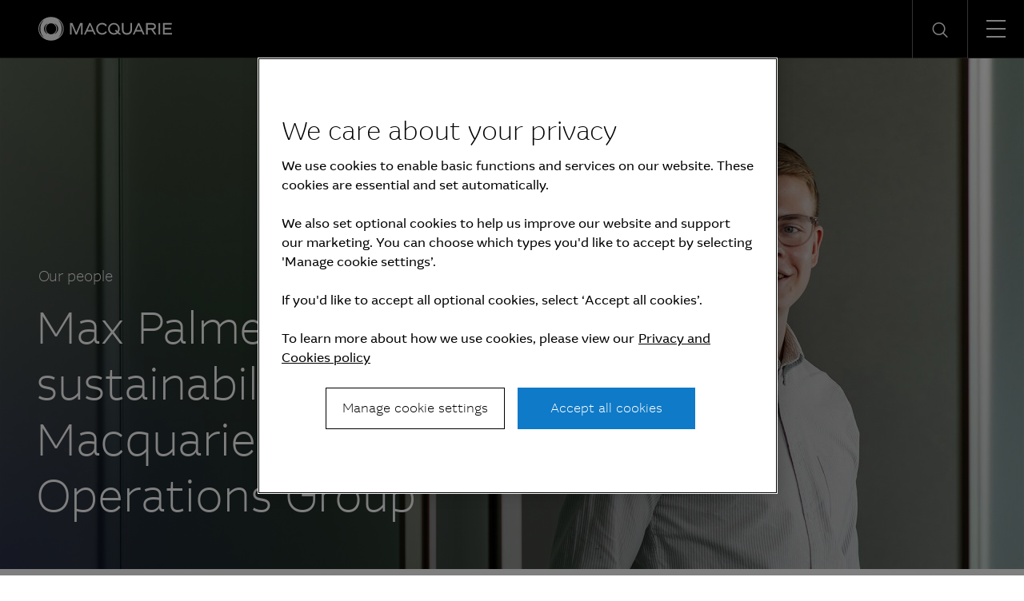

--- FILE ---
content_type: text/html; charset=UTF-8
request_url: https://www.macquarie.com/uk/en/careers/our-people/max-palmer-is-helping-to-drive-sustainability-within-macquaries-corporate-operations-group.html
body_size: 13645
content:

<!DOCTYPE HTML>
<html lang="en">
    <head>
    <meta charset="UTF-8"/>
    <title>Max Palmer is helping to drive sustainability within Macquarie’s Corporate Operations Group | Macquarie Group</title>
    <meta name="keywords" content="Article,Corporate Operations Group,Europe, the Middle East and Africa,Graduate,Americas"/>
    <meta name="description" content="Max Palmer, a Market Data analyst within Macquarie’s Corporate Operations Group, studied politics, philosophy and economics at the University of Warwick where he pursued an interest in the financial markets and began following what’s going on in the world around him. "/>
    <meta name="template" content="macq-careers-blog"/>
    <meta name="viewport" content="width=device-width, initial-scale=1"/>
    <meta name="google-site-verification" content="MLXwaMq143Um2RPVU165YgmQ-09-KZOCi7n9n6FuNZs"/>
    
<meta property="og:title" content="Max Palmer is helping to drive sustainability within Macquarie’s Corporate Operations Group | Macquarie Group"/>
<meta property="og:description" content="Max Palmer, a Market Data analyst within Macquarie’s Corporate Operations Group, studied politics, philosophy and economics at the University of Warwick where he pursued an interest in the financial markets and began following what’s going on in the world around him. "/>
<meta property="og:url" content="https://www.macquarie.com/uk/en/careers/our-people/max-palmer-is-helping-to-drive-sustainability-within-macquaries-corporate-operations-group.html"/>
<meta property="og:image" content="https://www.macquarie.com/uk/en/careers/our-people/max-palmer-is-helping-to-drive-sustainability-within-macquaries-corporate-operations-group.thumb.800.480.png?ck=1714122612"/>
<meta property="og:type" content="website"/>
<meta property="og:site_name" content="Macquarie"/>

<meta names="twitter:card" content="summary_large_image"/>

    <!-- Structured Data  -->
    

    


    <meta name="viewport" content="width=device-width, initial-scale=1, shrink-to-fit=no"/>



    

    
    
    <script defer="defer" type="text/javascript" src="/.rum/@adobe/helix-rum-js@%5E2/dist/rum-standalone.js"></script>
<link rel="canonical" href="https://www.macquarie.com/uk/en/careers/our-people/max-palmer-is-helping-to-drive-sustainability-within-macquaries-corporate-operations-group.html"/>

    <link rel="alternate" href="https://www.macquarie.com/is/en/careers/our-people/max-palmer-is-helping-to-drive-sustainability-within-macquaries-corporate-operations-group.html" hreflang="en-is"/>
<link rel="alternate" href="https://www.macquarie.com/se/en/careers/our-people/max-palmer-is-helping-to-drive-sustainability-within-macquaries-corporate-operations-group.html" hreflang="en-se"/>
<link rel="alternate" href="https://www.macquarie.com/no/en/careers/our-people/max-palmer-is-helping-to-drive-sustainability-within-macquaries-corporate-operations-group.html" hreflang="en-no"/>
<link rel="alternate" href="https://www.macquarie.com/fi/en/careers/our-people/max-palmer-is-helping-to-drive-sustainability-within-macquaries-corporate-operations-group.html" hreflang="en-fi"/>
<link rel="alternate" href="https://www.macquarie.com/au/en/careers/our-people/max-palmer-is-helping-to-drive-sustainability-within-macquaries-corporate-operations-group.html" hreflang="en-au"/>
<link rel="alternate" href="https://www.macquarie.com/at/en/careers/our-people/max-palmer-is-helping-to-drive-sustainability-within-macquaries-corporate-operations-group.html" hreflang="en-at"/>
<link rel="alternate" href="https://www.macquarie.com/be/en/careers/our-people/max-palmer-is-helping-to-drive-sustainability-within-macquaries-corporate-operations-group.html" hreflang="en-be"/>
<link rel="alternate" href="https://www.macquarie.com/br/en/careers/our-people/max-palmer-is-helping-to-drive-sustainability-within-macquaries-corporate-operations-group.html" hreflang="en-br"/>
<link rel="alternate" href="https://www.macquarie.com/ca/en/careers/our-people/max-palmer-is-helping-to-drive-sustainability-within-macquaries-corporate-operations-group.html" hreflang="en-ca"/>
<link rel="alternate" href="https://www.macquarie.com/cl/en/careers/our-people/max-palmer-is-helping-to-drive-sustainability-within-macquaries-corporate-operations-group.html" hreflang="en-cl"/>
<link rel="alternate" href="https://www.macquarie.com/cn/en/careers/our-people/max-palmer-is-helping-to-drive-sustainability-within-macquaries-corporate-operations-group.html" hreflang="en-cn"/>
<link rel="alternate" href="https://www.macquarie.com/cz/en/careers/our-people/max-palmer-is-helping-to-drive-sustainability-within-macquaries-corporate-operations-group.html" hreflang="en-cz"/>
<link rel="alternate" href="https://www.macquarie.com/dk/en/careers/our-people/max-palmer-is-helping-to-drive-sustainability-within-macquaries-corporate-operations-group.html" hreflang="en-dk"/>
<link rel="alternate" href="https://www.macquarie.com/fr/en/careers/our-people/max-palmer-is-helping-to-drive-sustainability-within-macquaries-corporate-operations-group.html" hreflang="en-fr"/>
<link rel="alternate" href="https://www.macquarie.com/de/en/careers/our-people/max-palmer-is-helping-to-drive-sustainability-within-macquaries-corporate-operations-group.html" hreflang="en-de"/>
<link rel="alternate" href="https://www.macquarie.com/hk/en/careers/our-people/max-palmer-is-helping-to-drive-sustainability-within-macquaries-corporate-operations-group.html" hreflang="en-hk"/>
<link rel="alternate" href="https://www.macquarie.com/in/en/careers/our-people/max-palmer-is-helping-to-drive-sustainability-within-macquaries-corporate-operations-group.html" hreflang="en-in"/>
<link rel="alternate" href="https://www.macquarie.com/id/en/careers/our-people/max-palmer-is-helping-to-drive-sustainability-within-macquaries-corporate-operations-group.html" hreflang="en-id"/>
<link rel="alternate" href="https://www.macquarie.com/ie/en/careers/our-people/max-palmer-is-helping-to-drive-sustainability-within-macquaries-corporate-operations-group.html" hreflang="en-ie"/>
<link rel="alternate" href="https://www.macquarie.com/it/en/careers/our-people/max-palmer-is-helping-to-drive-sustainability-within-macquaries-corporate-operations-group.html" hreflang="en-it"/>
<link rel="alternate" href="https://www.macquarie.com/jp/en/careers/our-people/max-palmer-is-helping-to-drive-sustainability-within-macquaries-corporate-operations-group.html" hreflang="en-jp"/>
<link rel="alternate" href="https://www.macquarie.com/lu/en/careers/our-people/max-palmer-is-helping-to-drive-sustainability-within-macquaries-corporate-operations-group.html" hreflang="en-lu"/>
<link rel="alternate" href="https://www.macquarie.com/my/en/careers/our-people/max-palmer-is-helping-to-drive-sustainability-within-macquaries-corporate-operations-group.html" hreflang="en-my"/>
<link rel="alternate" href="https://www.macquarie.com/mx/en/careers/our-people/max-palmer-is-helping-to-drive-sustainability-within-macquaries-corporate-operations-group.html" hreflang="en-mx"/>
<link rel="alternate" href="https://www.macquarie.com/nl/en/careers/our-people/max-palmer-is-helping-to-drive-sustainability-within-macquaries-corporate-operations-group.html" hreflang="en-nl"/>
<link rel="alternate" href="https://www.macquarie.com/nz/en/careers/our-people/max-palmer-is-helping-to-drive-sustainability-within-macquaries-corporate-operations-group.html" hreflang="en-nz"/>
<link rel="alternate" href="https://www.macquarie.com/ph/en/careers/our-people/max-palmer-is-helping-to-drive-sustainability-within-macquaries-corporate-operations-group.html" hreflang="en-ph"/>
<link rel="alternate" href="https://www.macquarie.com/pl/en/careers/our-people/max-palmer-is-helping-to-drive-sustainability-within-macquaries-corporate-operations-group.html" hreflang="en-pl"/>
<link rel="alternate" href="https://www.macquarie.com/sg/en/careers/our-people/max-palmer-is-helping-to-drive-sustainability-within-macquaries-corporate-operations-group.html" hreflang="en-sg"/>
<link rel="alternate" href="https://www.macquarie.com/za/en/careers/our-people/max-palmer-is-helping-to-drive-sustainability-within-macquaries-corporate-operations-group.html" hreflang="en-za"/>
<link rel="alternate" href="https://www.macquarie.com/kr/en/careers/our-people/max-palmer-is-helping-to-drive-sustainability-within-macquaries-corporate-operations-group.html" hreflang="en-kr"/>
<link rel="alternate" href="https://www.macquarie.com/es/en/careers/our-people/max-palmer-is-helping-to-drive-sustainability-within-macquaries-corporate-operations-group.html" hreflang="en-es"/>
<link rel="alternate" href="https://www.macquarie.com/ch/en/careers/our-people/max-palmer-is-helping-to-drive-sustainability-within-macquaries-corporate-operations-group.html" hreflang="en-ch"/>
<link rel="alternate" href="https://www.macquarie.com/tw/en/careers/our-people/max-palmer-is-helping-to-drive-sustainability-within-macquaries-corporate-operations-group.html" hreflang="en-tw"/>
<link rel="alternate" href="https://www.macquarie.com/th/en/careers/our-people/max-palmer-is-helping-to-drive-sustainability-within-macquaries-corporate-operations-group.html" hreflang="en-th"/>
<link rel="alternate" href="https://www.macquarie.com/ae/en/careers/our-people/max-palmer-is-helping-to-drive-sustainability-within-macquaries-corporate-operations-group.html" hreflang="en-ae"/>
<link rel="alternate" href="https://www.macquarie.com/uk/en/careers/our-people/max-palmer-is-helping-to-drive-sustainability-within-macquaries-corporate-operations-group.html" hreflang="en-uk"/>
<link rel="alternate" href="https://www.macquarie.com/us/en/careers/our-people/max-palmer-is-helping-to-drive-sustainability-within-macquaries-corporate-operations-group.html" hreflang="en-us"/>
<link rel="alternate" href="https://www.macquarie.com/li/en/careers/our-people/max-palmer-is-helping-to-drive-sustainability-within-macquaries-corporate-operations-group.html" hreflang="en-li"/>
<link rel="alternate" href="https://www.macquarie.com/" hreflang="x-default"/>



    

        <!-- Google Tag Manager -->
        <script>
            dataLayer = [];
        </script>

        <script>(function(w,d,s,l,i){w[l]=w[l]||[];w[l].push({'gtm.start':
                new Date().getTime(),event:'gtm.js'});var f=d.getElementsByTagName(s)[0],
            j=d.createElement(s),dl=l!='dataLayer'?'&l='+l:'';j.async=true;j.src=
            'https://www.googletagmanager.com/gtm.js?id='+i+dl+"";f.parentNode.insertBefore(j,f);
        })(window,document,'script','dataLayer','GTM\u002DND5NW7V');</script>
        <!-- End Google Tag Manager -->
    






    
<link rel="stylesheet" href="/etc.clientlibs/mac-common/clientlibs/clientlib-dependencies.lc-f412ae0b903de72e70c2f59203491768-lc.min.css" type="text/css">




    
<link rel="stylesheet" href="/etc.clientlibs/mac-common/clientlibs/clientlib-site.lc-79c2b5b82d2c85f2809bbf58af8635b7-lc.min.css" type="text/css">




<link rel="shortcut icon" type="image/x-icon" href="/assets/macq/favicon.ico"/>


    
<link rel="stylesheet" href="/etc.clientlibs/macq/clientlibs/clientlib-site.lc-104a559765176a8154024c0b24c8239b-lc.min.css" type="text/css">




    
<link rel="stylesheet" href="/etc.clientlibs/mam-common/clientlibs/clientlib-site.lc-df34dc8d78e0a59dca272c7fed758fe1-lc.min.css" type="text/css">




    
<link rel="stylesheet" href="/etc.clientlibs/mam-common/clientlibs/clientlib-react.lc-8fd15583400b3d56b0faa2aad1a1996e-lc.min.css" type="text/css">










    
    
    

    

    
    
    

    
</head>
    <body class="page basicpage" id="page-d03cd2d9c8">
        
        
        
            




            



            

    <!-- Google Tag Manager (noscript) -->
    <noscript><iframe src="https://www.googletagmanager.com/ns.html?id=GTM\u002DND5NW7V" height="0" width="0" style="display:none;visibility:hidden"></iframe></noscript>
    <!-- End Google Tag Manager (noscript) -->


<div class="header-parsys iparsys parsys">




    
        
        
        <div class="newpar new section">

</div>

    
        
        
        <div class="par iparys_inherited">

    
    
    
    
        
        
        <div class="mac-navigation navigation"><div data-component="navigation-v2">
    <div class="navigation-v2__wrapper my-width-full bg--black">
        <div class="responsivegrid">
            <div class="header container">
                <a id="skip-links" tabindex="-1"></a>
                <a class="header__logo-link" href="/uk/en.html">
                    <span class="header__logo-wrapper">
                        <img class="header__logo" src="/assets/macq/site-wide-assets/common-icons/macquarie-logo.svg" alt="Macquarie Group Limited"/>
                    </span>
                </a>

                <nav class="nav-container" itemtype="http://schema.org/SiteNavigationElement">
                    <ul aria-label="functions" id="nav-menu" role="menubar" class="menu__item ">
                        
                            
                                <li aria-haspopup="true" role="menuitem" class="menu__item ">
                                    
                                        <span class="menu__item-heading">Insights</span>
                                    
                                    
                                    <div class="submenu-container animated">
                                        <div class="responsivegrid">

                                            <ul class="submenu submenu--with-description" role="menu">
                                                <li class="submenu__group">
                                                    <p class="submenu__heading">Insights</p>
                                                    <p class="submenu__description">As a global specialist in sectors ranging from renewables and infrastructure to technology, resources, commodities and energy, Macquarie has deep expertise and capabilities in these areas.</p>
                                                    <a href="/uk/en/insights.html" tabindex="0" class="submenu__link"><span class="icon-arrow-right submenu__arrow-right"></span>Explore our insights</a>
                                                </li>
                                                
                                                    
                                                        <li class="submenu__group">
                                                            
                                                                <p class="submenu__group-heading">Topics</p>
                                                            
                                                            <ul class="submenu__list">
                                                                

                                                                    <li class="submenu__item" role="menuitem">
                                                                        
                                                                            <a href="/uk/en/insights/climate-change.html" class="submenu__link">Climate change</a>
                                                                        
                                                                        
                                                                    </li>
                                                                

                                                                    <li class="submenu__item" role="menuitem">
                                                                        
                                                                            <a href="/uk/en/insights/commodities.html" class="submenu__link">Commodities</a>
                                                                        
                                                                        
                                                                    </li>
                                                                

                                                                    <li class="submenu__item" role="menuitem">
                                                                        
                                                                            <a href="/uk/en/insights/energy.html" class="submenu__link">Energy</a>
                                                                        
                                                                        
                                                                    </li>
                                                                

                                                                    <li class="submenu__item" role="menuitem">
                                                                        
                                                                            <a href="/uk/en/insights/industrials.html" class="submenu__link">Industrials</a>
                                                                        
                                                                        
                                                                    </li>
                                                                

                                                                    <li class="submenu__item" role="menuitem">
                                                                        
                                                                            <a href="/uk/en/insights/investing.html" class="submenu__link">Investing</a>
                                                                        
                                                                        
                                                                    </li>
                                                                

                                                                    <li class="submenu__item" role="menuitem">
                                                                        
                                                                            <a href="/uk/en/insights/infrastructure.html" class="submenu__link">Infrastructure</a>
                                                                        
                                                                        
                                                                    </li>
                                                                

                                                                    <li class="submenu__item" role="menuitem">
                                                                        
                                                                            <a href="/uk/en/insights/market-commentary.html" class="submenu__link">Market commentary</a>
                                                                        
                                                                        
                                                                    </li>
                                                                

                                                                    <li class="submenu__item" role="menuitem">
                                                                        
                                                                            <a href="/uk/en/insights/technology-and-services.html" class="submenu__link">Technology and services</a>
                                                                        
                                                                        
                                                                    </li>
                                                                
                                                            </ul>
                                                        </li>
                                                    
                                                
                                                    
                                                        <li class="submenu__group">
                                                            
                                                                <p class="submenu__group-heading">Spotlight topic</p>
                                                            
                                                            <ul class="submenu__list">
                                                                

                                                                    <li class="submenu__item" role="menuitem">
                                                                        
                                                                            <a href="/uk/en/insights/sovereign-resilience.html" class="submenu__link">Sovereign resilience</a>
                                                                        
                                                                        
                                                                    </li>
                                                                

                                                                    <li class="submenu__item" role="menuitem">
                                                                        
                                                                            <a href="/uk/en/insights/investing-across-the-digital-ecosystem.html" class="submenu__link">Digital ecosystem</a>
                                                                        
                                                                        
                                                                    </li>
                                                                
                                                            </ul>
                                                        </li>
                                                    
                                                
                                            </ul>
                                        </div>
                                    </div>
                                </li>
                            
                            
                        
                            
                                <li aria-haspopup="true" role="menuitem" class="menu__item ">
                                    
                                        <span class="menu__item-heading">About</span>
                                    
                                    
                                    <div class="submenu-container animated">
                                        <div class="responsivegrid">

                                            <ul class="submenu submenu--with-description" role="menu">
                                                <li class="submenu__group">
                                                    <p class="submenu__heading">About</p>
                                                    <p class="submenu__description">We are a global financial services organisation with Australian heritage, operating in 31 markets.</p>
                                                    <a href="/uk/en/about.html" tabindex="0" class="submenu__link"><span class="icon-arrow-right submenu__arrow-right"></span>Learn about us</a>
                                                </li>
                                                
                                                    
                                                        <li class="submenu__group">
                                                            
                                                            <ul class="submenu__list">
                                                                

                                                                    <li class="submenu__item" role="menuitem">
                                                                        
                                                                            <a href="/uk/en/about/news.html" class="submenu__link">News</a>
                                                                        
                                                                        
                                                                    </li>
                                                                

                                                                    <li class="submenu__item" role="menuitem">
                                                                        
                                                                            <a href="/uk/en/about/company.html" class="submenu__link">Company</a>
                                                                        
                                                                        
                                                                    </li>
                                                                

                                                                    <li class="submenu__item" role="menuitem">
                                                                        
                                                                            <a href="/uk/en/about/community.html" class="submenu__link">Community</a>
                                                                        
                                                                        
                                                                    </li>
                                                                

                                                                    <li class="submenu__item" role="menuitem">
                                                                        
                                                                            <a href="/uk/en/about/company/sustainability.html" class="submenu__link">Sustainability</a>
                                                                        
                                                                        
                                                                    </li>
                                                                
                                                            </ul>
                                                        </li>
                                                    
                                                
                                                    
                                                        <li class="submenu__group">
                                                            
                                                            <ul class="submenu__list">
                                                                

                                                                    <li class="submenu__item" role="menuitem">
                                                                        
                                                                            <a href="/uk/en/about/company/corporate-governance.html" class="submenu__link">Corporate Governance</a>
                                                                        
                                                                        
                                                                    </li>
                                                                

                                                                    <li class="submenu__item" role="menuitem">
                                                                        
                                                                            <a href="/uk/en/about/company/board-of-directors.html" class="submenu__link">Board of Directors</a>
                                                                        
                                                                        
                                                                    </li>
                                                                

                                                                    <li class="submenu__item" role="menuitem">
                                                                        
                                                                            <a href="/uk/en/about/company/executive-committee.html" class="submenu__link">Executive Committee</a>
                                                                        
                                                                        
                                                                    </li>
                                                                

                                                                    <li class="submenu__item" role="menuitem">
                                                                        
                                                                            <a href="/uk/en/about/company/risk-management.html" class="submenu__link">Risk management</a>
                                                                        
                                                                        
                                                                    </li>
                                                                
                                                            </ul>
                                                        </li>
                                                    
                                                
                                                    
                                                        <li class="submenu__group">
                                                            
                                                            <ul class="submenu__list">
                                                                

                                                                    <li class="submenu__item" role="menuitem">
                                                                        
                                                                            <a href="/uk/en/about/company/macquarie-asset-management.html" class="submenu__link">Macquarie Asset Management</a>
                                                                        
                                                                        
                                                                    </li>
                                                                

                                                                    <li class="submenu__item" role="menuitem">
                                                                        
                                                                            <a href="/uk/en/about/company/banking-and-financial-services.html" class="submenu__link">Banking and Financial Services</a>
                                                                        
                                                                        
                                                                    </li>
                                                                

                                                                    <li class="submenu__item" role="menuitem">
                                                                        
                                                                            <a href="/uk/en/about/company/commodities-and-global-markets.html" class="submenu__link">Commodities and Global Markets</a>
                                                                        
                                                                        
                                                                    </li>
                                                                

                                                                    <li class="submenu__item" role="menuitem">
                                                                        
                                                                            <a href="/uk/en/about/company/macquarie-capital.html" class="submenu__link">Macquarie Capital</a>
                                                                        
                                                                        
                                                                    </li>
                                                                
                                                            </ul>
                                                        </li>
                                                    
                                                
                                            </ul>
                                        </div>
                                    </div>
                                </li>
                            
                            
                        
                            
                                <li aria-haspopup="true" role="menuitem" class="menu__item ">
                                    
                                        <span class="menu__item-heading">Investors</span>
                                    
                                    
                                    <div class="submenu-container animated">
                                        <div class="responsivegrid">

                                            <ul class="submenu submenu--with-description" role="menu">
                                                <li class="submenu__group">
                                                    <p class="submenu__heading">Investors</p>
                                                    <p class="submenu__description">We offer our investors a track record of unbroken profitability.</p>
                                                    <a href="/uk/en/investors.html" tabindex="0" class="submenu__link"><span class="icon-arrow-right submenu__arrow-right"></span>Visit our investor centre</a>
                                                </li>
                                                
                                                    
                                                        <li class="submenu__group">
                                                            
                                                            <ul class="submenu__list">
                                                                

                                                                    <li class="submenu__item" role="menuitem">
                                                                        
                                                                            <a href="/uk/en/investors/results.html" class="submenu__link">Results and presentations</a>
                                                                        
                                                                        
                                                                    </li>
                                                                

                                                                    <li class="submenu__item" role="menuitem">
                                                                        
                                                                            <a href="/uk/en/investors/dividends.html" class="submenu__link">Dividends</a>
                                                                        
                                                                        
                                                                    </li>
                                                                

                                                                    <li class="submenu__item" role="menuitem">
                                                                        
                                                                            <a href="/uk/en/investors/debt-investors.html" class="submenu__link">Debt investors</a>
                                                                        
                                                                        
                                                                    </li>
                                                                

                                                                    <li class="submenu__item" role="menuitem">
                                                                        
                                                                            <a href="/uk/en/investors/reports.html" class="submenu__link">Reports</a>
                                                                        
                                                                        
                                                                    </li>
                                                                
                                                            </ul>
                                                        </li>
                                                    
                                                
                                                    
                                                        <li class="submenu__group">
                                                            
                                                            <ul class="submenu__list">
                                                                

                                                                    <li class="submenu__item" role="menuitem">
                                                                        
                                                                            <a href="/uk/en/investors/other-securities.html" class="submenu__link">Other securities</a>
                                                                        
                                                                        
                                                                    </li>
                                                                

                                                                    <li class="submenu__item" role="menuitem">
                                                                        
                                                                            <a href="/uk/en/investors/regulatory-disclosures.html" class="submenu__link">Regulatory disclosures</a>
                                                                        
                                                                        
                                                                    </li>
                                                                
                                                            </ul>
                                                        </li>
                                                    
                                                
                                            </ul>
                                        </div>
                                    </div>
                                </li>
                            
                            
                        
                            
                                <li aria-haspopup="true" role="menuitem" class="menu__item ">
                                    
                                        <span class="menu__item-heading">Careers</span>
                                    
                                    
                                    <div class="submenu-container animated">
                                        <div class="responsivegrid">

                                            <ul class="submenu submenu--with-description" role="menu">
                                                <li class="submenu__group">
                                                    <p class="submenu__heading">Careers</p>
                                                    <p class="submenu__description">We believe in a workplace where every person is valued for their uniqueness and where different views and ideas are embraced.</p>
                                                    <a href="/uk/en/careers.html" tabindex="0" class="submenu__link"><span class="icon-arrow-right submenu__arrow-right"></span>Explore careers</a>
                                                </li>
                                                
                                                    
                                                        <li class="submenu__group">
                                                            
                                                                <p class="submenu__group-heading">Life at Macquarie</p>
                                                            
                                                            <ul class="submenu__list">
                                                                

                                                                    <li class="submenu__item" role="menuitem">
                                                                        
                                                                            <a href="/uk/en/careers/why-macquarie.html" class="submenu__link">Why Macquarie</a>
                                                                        
                                                                        
                                                                    </li>
                                                                

                                                                    <li class="submenu__item" role="menuitem">
                                                                        
                                                                            <a href="/uk/en/careers/operating-and-central-service-groups.html" class="submenu__link">Operating and central service groups</a>
                                                                        
                                                                        
                                                                    </li>
                                                                

                                                                    <li class="submenu__item" role="menuitem">
                                                                        
                                                                            <a href="/uk/en/careers/our-people.html#europe-the-middle-east-and-africa" class="submenu__link">Our people</a>
                                                                        
                                                                        
                                                                    </li>
                                                                

                                                                    <li class="submenu__item" role="menuitem">
                                                                        
                                                                            <a href="/uk/en/careers/benefits.html" class="submenu__link">Benefits and wellbeing</a>
                                                                        
                                                                        
                                                                    </li>
                                                                

                                                                    <li class="submenu__item" role="menuitem">
                                                                        
                                                                            <a href="/uk/en/careers/our-inclusive-workplace.html" class="submenu__link">Our inclusive workplace</a>
                                                                        
                                                                        
                                                                    </li>
                                                                
                                                            </ul>
                                                        </li>
                                                    
                                                
                                                    
                                                        <li class="submenu__group">
                                                            
                                                                <p class="submenu__group-heading">Programmes</p>
                                                            
                                                            <ul class="submenu__list">
                                                                

                                                                    <li class="submenu__item" role="menuitem">
                                                                        
                                                                            <a href="/uk/en/careers/graduates-and-interns.html" class="submenu__link">Graduates and Interns</a>
                                                                        
                                                                        
                                                                    </li>
                                                                
                                                            </ul>
                                                        </li>
                                                    
                                                
                                                    
                                                        <li class="submenu__group">
                                                            
                                                                <p class="submenu__group-heading">Apply</p>
                                                            
                                                            <ul class="submenu__list">
                                                                

                                                                    <li class="submenu__item" role="menuitem">
                                                                        
                                                                        
                                                                            <a href="https://recruitment.macquarie.com/careers" tabindex="-1" target="_blank" class="submenu__link">Search jobs<i class="icon-external-link icon--small"></i></a>
                                                                        
                                                                    </li>
                                                                

                                                                    <li class="submenu__item" role="menuitem">
                                                                        
                                                                        
                                                                            <a href="https://recruitment.macquarie.com/careers/Login" tabindex="-1" target="_blank" class="submenu__link">Applicant login<i class="icon-external-link icon--small"></i></a>
                                                                        
                                                                    </li>
                                                                

                                                                    <li class="submenu__item" role="menuitem">
                                                                        
                                                                            <a href="/uk/en/careers/recruitment-process.html" class="submenu__link">Recruitment process</a>
                                                                        
                                                                        
                                                                    </li>
                                                                

                                                                    <li class="submenu__item" role="menuitem">
                                                                        
                                                                            <a href="/uk/en/careers/faqs.html" class="submenu__link">FAQs</a>
                                                                        
                                                                        
                                                                    </li>
                                                                

                                                                    <li class="submenu__item" role="menuitem">
                                                                        
                                                                            <a href="/uk/en/careers/contact-our-team.html" class="submenu__link">Contact our team</a>
                                                                        
                                                                        
                                                                    </li>
                                                                
                                                            </ul>
                                                        </li>
                                                    
                                                
                                            </ul>
                                        </div>
                                    </div>
                                </li>
                            
                            
                        

                        
   
      <li aria-haspopup="true" role="menuitem" class="menu__item menu__item--push-left">
          <span class="region-menu__title menu__item-heading">Region selector</span><span class="icon-globe region-menu__globe"></span><span id="region-menu__title">UK</span>
          <div class="submenu-container animated">
              <div class="responsivegrid">
                  <ul class="submenu region-submenu region-submenu--with-description" role="menu">
                      <li class="submenu__group">
                          <p class="submenu__heading">Regions</p>
                          <p class="submenu__description">Please select your region</p>
                      </li>
                      
                           
                              <li class="submenu__group region-submenu__group">
                                  Australia and New Zealand
                                  <ul class="submenu__list">
                                      
                                          <li class="submenu__item" role="menuitem">
                                            
                                            
                                                <a href="/au/en.html" class="submenu__link">Australia</a>
                                            
                                          </li>
                                      
                                          <li class="submenu__item" role="menuitem">
                                            
                                            
                                                <a href="/nz/en.html" class="submenu__link">New Zealand</a>
                                            
                                          </li>
                                      
                                  </ul>
                              </li>
                           
                      
                           
                              <li class="submenu__group region-submenu__group">
                                  Americas
                                  <ul class="submenu__list">
                                      
                                          <li class="submenu__item" role="menuitem">
                                            
                                            
                                                <a href="/br/en.html" class="submenu__link">Brazil</a>
                                            
                                          </li>
                                      
                                          <li class="submenu__item" role="menuitem">
                                            
                                            
                                                <a href="/cl/en.html" class="submenu__link">Chile</a>
                                            
                                          </li>
                                      
                                          <li class="submenu__item" role="menuitem">
                                            
                                            
                                                <a href="/mx/en.html" class="submenu__link">Mexico</a>
                                            
                                          </li>
                                      
                                          <li class="submenu__item" role="menuitem">
                                            
                                            
                                                <a href="/us/en.html" class="submenu__link">United States</a>
                                            
                                          </li>
                                      
                                  </ul>
                              </li>
                           
                      
                           
                              <li class="submenu__group region-submenu__group">
                                  Asia
                                  <ul class="submenu__list">
                                      
                                          <li class="submenu__item" role="menuitem">
                                            
                                            
                                                <a href="/cn/en.html" class="submenu__link">China</a>
                                            
                                          </li>
                                      
                                          <li class="submenu__item" role="menuitem">
                                            
                                            
                                                <a href="/cn/zh-cn.html" class="submenu__link">China (中文)</a>
                                            
                                          </li>
                                      
                                          <li class="submenu__item" role="menuitem">
                                            
                                            
                                                <a href="/hk/en.html" class="submenu__link">Hong Kong SAR</a>
                                            
                                          </li>
                                      
                                          <li class="submenu__item" role="menuitem">
                                            
                                            
                                                <a href="/in/en.html" class="submenu__link">India</a>
                                            
                                          </li>
                                      
                                          <li class="submenu__item" role="menuitem">
                                            
                                            
                                                <a href="/id/en.html" class="submenu__link">Indonesia</a>
                                            
                                          </li>
                                      
                                          <li class="submenu__item" role="menuitem">
                                            
                                            
                                                <a href="/jp/en.html" class="submenu__link">Japan</a>
                                            
                                          </li>
                                      
                                          <li class="submenu__item" role="menuitem">
                                            
                                            
                                                <a href="/jp/ja.html" class="submenu__link">Japan (日本語)</a>
                                            
                                          </li>
                                      
                                          <li class="submenu__item" role="menuitem">
                                            
                                            
                                                <a href="/my/en.html" class="submenu__link">Malaysia</a>
                                            
                                          </li>
                                      
                                          <li class="submenu__item" role="menuitem">
                                            
                                            
                                                <a href="/ph/en.html" class="submenu__link">Philippines</a>
                                            
                                          </li>
                                      
                                          <li class="submenu__item" role="menuitem">
                                            
                                            
                                                <a href="/sg/en.html" class="submenu__link">Singapore</a>
                                            
                                          </li>
                                      
                                          <li class="submenu__item" role="menuitem">
                                            
                                            
                                                <a href="/kr/en.html" class="submenu__link">South Korea</a>
                                            
                                          </li>
                                      
                                          <li class="submenu__item" role="menuitem">
                                            
                                            
                                                <a href="/kr/ko.html" class="submenu__link">South Korea (한국어)</a>
                                            
                                          </li>
                                      
                                          <li class="submenu__item" role="menuitem">
                                            
                                            
                                                <a href="/tw/en.html" class="submenu__link">Taiwan</a>
                                            
                                          </li>
                                      
                                          <li class="submenu__item" role="menuitem">
                                            
                                            
                                                <a href="/tw/zh-tw.html" class="submenu__link">Taiwan (中文)</a>
                                            
                                          </li>
                                      
                                          <li class="submenu__item" role="menuitem">
                                            
                                            
                                                <a href="/th/en.html" class="submenu__link">Thailand</a>
                                            
                                          </li>
                                      
                                  </ul>
                              </li>
                           
                      
                           
                              <li class="submenu__group region-submenu__group">
                                  Europe, Middle East and Africa
                                  <ul class="submenu__list">
                                      
                                          <li class="submenu__item" role="menuitem">
                                            
                                            
                                                <a href="/at/en.html" class="submenu__link">Austria</a>
                                            
                                          </li>
                                      
                                          <li class="submenu__item" role="menuitem">
                                            
                                            
                                                <a href="/be/en.html" class="submenu__link">Belgium</a>
                                            
                                          </li>
                                      
                                          <li class="submenu__item" role="menuitem">
                                            
                                            
                                                <a href="/cz/en.html" class="submenu__link">Czech Republic</a>
                                            
                                          </li>
                                      
                                          <li class="submenu__item" role="menuitem">
                                            
                                            
                                                <a href="/dk/en.html" class="submenu__link">Denmark</a>
                                            
                                          </li>
                                      
                                          <li class="submenu__item" role="menuitem">
                                            
                                            
                                                <a href="/fi/en.html" class="submenu__link">Finland</a>
                                            
                                          </li>
                                      
                                          <li class="submenu__item" role="menuitem">
                                            
                                            
                                                <a href="/fr/en.html" class="submenu__link">France</a>
                                            
                                          </li>
                                      
                                          <li class="submenu__item" role="menuitem">
                                            
                                            
                                                <a href="/de/en.html" class="submenu__link">Germany</a>
                                            
                                          </li>
                                      
                                          <li class="submenu__item" role="menuitem">
                                            
                                            
                                                <a href="/is/en.html" class="submenu__link">Iceland</a>
                                            
                                          </li>
                                      
                                          <li class="submenu__item" role="menuitem">
                                            
                                            
                                                <a href="/ie/en.html" class="submenu__link">Ireland</a>
                                            
                                          </li>
                                      
                                          <li class="submenu__item" role="menuitem">
                                            
                                            
                                                <a href="/it/en.html" class="submenu__link">Italy</a>
                                            
                                          </li>
                                      
                                          <li class="submenu__item" role="menuitem">
                                            
                                            
                                                <a href="/li/en.html" class="submenu__link">Liechtenstein</a>
                                            
                                          </li>
                                      
                                          <li class="submenu__item" role="menuitem">
                                            
                                            
                                                <a href="/lu/en.html" class="submenu__link">Luxembourg</a>
                                            
                                          </li>
                                      
                                          <li class="submenu__item" role="menuitem">
                                            
                                            
                                                <a href="/nl/en.html" class="submenu__link">Netherlands</a>
                                            
                                          </li>
                                      
                                          <li class="submenu__item" role="menuitem">
                                            
                                            
                                                <a href="/no/en.html" class="submenu__link">Norway</a>
                                            
                                          </li>
                                      
                                          <li class="submenu__item" role="menuitem">
                                            
                                            
                                                <a href="/pl/en.html" class="submenu__link">Poland</a>
                                            
                                          </li>
                                      
                                          <li class="submenu__item" role="menuitem">
                                            
                                            
                                                <a href="/za/en.html" class="submenu__link">South Africa</a>
                                            
                                          </li>
                                      
                                          <li class="submenu__item" role="menuitem">
                                            
                                            
                                                <a href="/es/en.html" class="submenu__link">Spain</a>
                                            
                                          </li>
                                      
                                          <li class="submenu__item" role="menuitem">
                                            
                                            
                                                <a href="/se/en.html" class="submenu__link">Sweden</a>
                                            
                                          </li>
                                      
                                          <li class="submenu__item" role="menuitem">
                                            
                                            
                                                <a href="/ch/en.html" class="submenu__link">Switzerland</a>
                                            
                                          </li>
                                      
                                          <li class="submenu__item" role="menuitem">
                                            
                                            
                                                <a href="/ae/en.html" class="submenu__link">United Arab Emirates</a>
                                            
                                          </li>
                                      
                                          <li class="submenu__item" role="menuitem">
                                            
                                            
                                                <a href="/uk/en.html" class="submenu__link">United Kingdom</a>
                                            
                                          </li>
                                      
                                  </ul>
                              </li>
                           
                      
                  </ul>
              </div>
          </div>
      </li>
   


    



                        
   
      <li aria-haspopup="true" role="menuitem" class="menu__item">
          <span class="icon-login-icon login-submenu__login"></span><span id="login-submenu__title" class="menu__item-heading">Login</span>
          <div class="submenu-container animated">
              <div class="responsivegrid">
                  <ul class="submenu login-submenu" role="menu">
                      <li class="submenu__group">
                          <p class="submenu__heading">Login</p>
                      </li>
                      
                           
                              <li class="submenu__group login-submenu__group">
                                  <p class="submenu__group-heading login-submenu__group-heading">Corporate and institutional</p>
                                  <p class="login-submenu__group-description p2"></p>
                                  <ul class="submenu__list">
                                      
                                          <li class="submenu__item" role="menuitem">
                                              <a href="https://sg.aurora.macquarie.com/" target="_blank" class="submenu__link">Macquarie Aurora<i class="icon-external-link icon--small"></i></a>
                                          </li>
                                      
                                          <li class="submenu__item" role="menuitem">
                                              <a href="https://www.macquarieconnections.com" target="_blank" class="submenu__link">Macquarie Connections<i class="icon-external-link icon--small"></i></a>
                                          </li>
                                      
                                          <li class="submenu__item" role="menuitem">
                                              <a href="https://login4.fisglobal.com/idp/MacquarieUK/?ClientID=sprint" target="_blank" class="submenu__link">Macquarie Sprint<i class="icon-external-link icon--small"></i></a>
                                          </li>
                                      
                                          <li class="submenu__item" role="menuitem">
                                              <a href="https://www.macquarieinsights.com/#/login" target="_blank" class="submenu__link">Research<i class="icon-external-link icon--small"></i></a>
                                          </li>
                                      
                                  </ul>
                              </li>
                           
                      
                           
                              <li class="submenu__group login-submenu__group">
                                  <p class="submenu__group-heading login-submenu__group-heading">Macquarie Bank</p>
                                  <p class="login-submenu__group-description p2">Follow the links to find the logins you’re looking for:</p>
                                  <ul class="submenu__list">
                                      
                                          <li class="submenu__item" role="menuitem">
                                              <a href="https://www.macquarie.com.au?utm_source=group&utm_medium=website&utm_campaign=home&utm_content=login_home#login" target="_blank" class="submenu__link">Personal and business customers<i class="icon-external-link icon--small"></i></a>
                                          </li>
                                      
                                          <li class="submenu__item" role="menuitem">
                                              <a href="https://www.macquarie.com.au/advisers.html?utm_source=group&utm_medium=website&utm_campaign=home&utm_content=login_advisers#login" target="_blank" class="submenu__link">Advisers<i class="icon-external-link icon--small"></i></a>
                                          </li>
                                      
                                          <li class="submenu__item" role="menuitem">
                                              <a href="https://www.macquarie.com.au/brokers.html?utm_source=group&utm_medium=website&utm_campaign=home&utm_content=login_brokers#login" target="_blank" class="submenu__link">Brokers<i class="icon-external-link icon--small"></i></a>
                                          </li>
                                      
                                  </ul>
                              </li>
                           
                      
                  </ul>
              </div>
          </div>
      </li>
   


    


                    </ul>

                    <div aria-haspopup="true" class="search__container">
                      
    <div class="search__icon-container" tabindex="0">
        <span class="search__icon-label">Search</span>
        <span aria-controls="search-panel" class="icon-search search__icon-search search__icon-search--nav"></span>
        <span class="icon-close search__icon-close"></span>
    </div>
    <div id="search-panel" class="search__overlay" data-results-page="/uk/en/search">
        <div class="responsivegrid">
            <div class="search__fields">
                <input type="text" name="searchText" id="searchText" class="search__input" placeholder="I am looking for..." autocomplete="off" aria-label="I am looking for..."/>
                <button type="button" class="icon-search search__icon-search search__icon-search--overlay" id="searchButton" aria-label="Search"></button>
            </div>
            
                <div class="search__results" data-mobile-max-results="3" data-desktop-max-results="5" data-search-collection="macq:search/uk-search">
                </div>
            
        </div>
    </div>


    

                    </div>

                    <button aria-controls="nav-menu" aria-expanded="false" class="toggle" id="menubarToggle">
                        <span>Menu</span>
                        <span></span>
                        <span></span>
                    </button>

                </nav>
                
    

            </div>
        </div>
    </div>
</div>
<div class="responsive-height"></div>
</div>

    

</div>

    

</div>
<div class="alert alert-banner text"><div class="cmp-alert-banner" data-component="cmp-alert-banner">

  
    
    
<script src="/etc.clientlibs/mac-common/clientlibs/clientlib-vendor.lc-df92a54c46a9ff07ed70ccfd07df59f6-lc.min.js"></script>



  

  
    
<script src="/etc.clientlibs/mac-common/clientlibs/clientlib-react.lc-4c02fdaf8b70ca44ba53787a4f831022-lc.min.js"></script>




  <div data-react-component="AlertBanner"></div>
</div>

    
</div>
<div class="root parsys">




    
    
    <div class="general-hero">
    <div class="cmp-general-hero
                cmp-general-hero--image
                cmp-general-hero--tall
                cmp-general-hero--light
                cmp-general-hero__text--light">
        <div class="cmp-general-hero__container">
            
                <div class="cmp-general-hero__image cmp-general-hero__image--gradient">
<div data-cmp-is="image" data-cmp-lazythreshold="0" data-cmp-src="/uk/en/careers/our-people/max-palmer-is-helping-to-drive-sustainability-within-macquaries-corporate-operations-group/_jcr_content/root/general_hero/desktop-image.coreimg{.width}.jpeg/1714122611940/hero-careers-max-palmer.jpeg" data-asset="/assets/macq/macquarie/careers/people/hero-careers-max-palmer.jpg" data-asset-id="b9a45005-d50d-46ee-89c6-5061bb97f857" id="cropable-image-4d413273db" class="cmp-image" itemscope itemtype="http://schema.org/ImageObject">
    
        
            
            <img src="/uk/en/careers/our-people/max-palmer-is-helping-to-drive-sustainability-within-macquaries-corporate-operations-group/_jcr_content/root/general_hero/desktop-image.coreimg.jpeg/1714122611940/hero-careers-max-palmer.jpeg" class="cmp-image__image" itemprop="contentUrl" data-cmp-hook-image="image" alt/>
            
        
    
    
    
</div>

    

</div>
                <div class="cmp-general-hero__image-mobile cmp-general-hero__image--gradient">
<div data-cmp-is="image" data-cmp-lazythreshold="0" data-cmp-src="/uk/en/careers/our-people/max-palmer-is-helping-to-drive-sustainability-within-macquaries-corporate-operations-group/_jcr_content/root/general_hero/mobile-image.coreimg{.width}.jpeg/1714122611945/hero-careers-max-palmer.jpeg" data-asset="/assets/macq/macquarie/careers/people/hero-careers-max-palmer.jpg" data-asset-id="b9a45005-d50d-46ee-89c6-5061bb97f857" id="cropable-image-c6788b43b6" class="cmp-image" itemscope itemtype="http://schema.org/ImageObject">
    
        
            
            <img src="/uk/en/careers/our-people/max-palmer-is-helping-to-drive-sustainability-within-macquaries-corporate-operations-group/_jcr_content/root/general_hero/mobile-image.coreimg.jpeg/1714122611945/hero-careers-max-palmer.jpeg" class="cmp-image__image" itemprop="contentUrl" data-cmp-hook-image="image" alt/>
            
        
    
    
    
</div>

    

</div>
            
            <div class="cmp-general-hero__content-container">
              <div class="responsivegrid">
                <div class="cmp-general-hero__content">
                    <p class="cmp-general-hero__category p2">Our people</p>
                    <h1 class="cmp-general-hero__heading">Max Palmer is helping to drive sustainability within Macquarie’s Corporate Operations Group</h1>
                    
                </div>
              </div>
            </div>
        </div>
    </div>


    

</div>


    
    
    <div class="colour-block"><div class="my-width-full colour-block colour-block-white-white padding-top-24 dark-text" data-component="true">
    <div class="responsivegrid">


<div class="aem-Grid aem-Grid--12 aem-Grid--small--12 aem-Grid--default--12 aem-Grid--medium--12 ">
    
    <div class="social-share aem-GridColumn aem-GridColumn--default--12"><div class="responsivegrid" data-component="social-share-macq">
  <div class="cmp-social-share   ">
    <button class="cmp-social-share__share" aria-label="Share">
      <span class="cmp-social-share__share-icon icon-share"></span>
      <span class="cmp-social-share__close-icon icon-close"></span>
    </button>
    <div class="cmp-social-share__list-container">
      <ul class="cmp-social-share__list" aria-label="List of links to social share">
          
              <li class="cmp-social-share__list-item">
                 <a href="#" class="cmp-social-share__list-item-link js-mail-link" aria-label="Link to email current page">
                     <span class="icon-mail cmp-social-share__list-item-icon"></span>
                 </a>
              </li>
          
          
              <li class="cmp-social-share__list-item">
                 <a href="#" class="cmp-social-share__list-item-link js-copy-link" aria-label="Link to copy page URL">
                    <div class="cmp-social-share__copy-tooltip js-copy-tooltip">
                      <span class="cmp-social-share__copy-tooltip-content">Link copied to clipboard</span>
                    </div>
                    <span class="icon-copy-link cmp-social-share__list-item-icon"></span>
                 </a>
              </li>
          
          
              <li class="cmp-social-share__list-item">
                 <a href="#" class="cmp-social-share__list-item-link js-facebook-link" aria-label="Link to share page on Facebook">
                     <span class="icon-facebook cmp-social-share__list-item-icon"></span>
                 </a>
              </li>
          
          
              <li class="cmp-social-share__list-item">
                  <a href="#" class="cmp-social-share__list-item-link js-twitter-link" aria-label="Link to share page on Twitter" data-twitter-handle="macquarie">
                      <span class="icon-twitter cmp-social-share__list-item-icon"></span>
                  </a>
              </li>
          
          
              <li class="cmp-social-share__list-item">
                  <a href="#" class="cmp-social-share__list-item-link js-linked-in-link" aria-label="Link to share page on LinkedIn">
                      <span class="icon-linkedin-logo cmp-social-share__list-item-icon"></span>
                  </a>
              </li>
          
          <!-- Uncomment when wechat support is enabled -->
          <!-- <sly data-sly-test="true">
              <li class="cmp-social-share__list-item">
                  <a href="#" class="cmp-social-share__list-item-link" aria-label="Link to share page on WeChat">
                      <span class="icon-wechat cmp-social-share__list-item-icon"></span>
                  </a>
              </li>
          </sly> -->
      </ul>
    </div>
  </div>
  
    

</div>
</div>
<div class="text aem-GridColumn--offset--medium--0 aem-GridColumn--small--none aem-GridColumn--medium--none aem-GridColumn--default--none aem-GridColumn--medium--12 aem-GridColumn aem-GridColumn--small--12 aem-GridColumn--offset--small--0 aem-GridColumn--default--8 aem-GridColumn--offset--default--2"><div class="dark-text">
    
<div id="text-e727bdbbf7" class="cmp-text">
    <p><i>Max Palmer, a Market Data analyst within Macquarie’s Corporate Operations Group, studied politics, philosophy and economics at the University of Warwick where he pursued an interest in the financial markets and began following what’s going on in the world around him.</i></p>
<p> </p>
<p>“I’ve always been a passionate person who reads the newspaper every day and watches the news on TV,” says Max. “I think that&#39;s the driving force behind my interest in markets and current affairs.”</p>
<p>Wanting a career that that would require many hats and different ways of thinking led him to Macquarie.</p>
<p>“I think learning the ability to switch between philosophy, politics and economics quite early on in my university studies is something I’ve been able to continue through my career.”</p>
<p>Max interviewed at three separate firms before deciding on Macquarie. “The difference for me was night and day,” says Max. “I remember leaving one company feeling quite dejected.  It wasn’t the kind of place I wanted to be or the person I want to be.”</p>
<p>The feeling Max had leaving Macquarie was completely different. “I remember calling my mum and saying ‘It was fantastic. They seemed to show genuine interest in who I am and the kind of person I am, as well as the work I could produce.’”</p>
<p><b> </b></p>
<h2><span style="	font-weight: normal;
">A global upbringing, a global career</span></h2>
<p>As part of the Macquarie Graduate Programme, Max joined the Business Services Division within the Corporate Operations Group.</p>
<p>This division offers support to the different businesses within Macquarie, including procuring goods or services such as consultancy services or auditors as required.</p>

</div>

    


</div>

    

</div>
<div class="responsivegrid aem-GridColumn--offset--medium--0 aem-GridColumn--medium--none aem-GridColumn--default--none aem-GridColumn--medium--12 aem-GridColumn aem-GridColumn--default--8 aem-GridColumn--offset--default--2">


<div class="aem-Grid aem-Grid--8 aem-Grid--default--8 aem-Grid--medium--12 ">
    
    <div class="image aem-GridColumn--offset--medium--0 aem-GridColumn--medium--2 aem-GridColumn--medium--none aem-GridColumn--default--none aem-GridColumn aem-GridColumn--offset--default--0 aem-GridColumn--default--1"><div class="dark-text cmp-image__container" data-component="true">
    <div data-cmp-is="image" data-cmp-lazy data-cmp-src="/uk/en/careers/our-people/max-palmer-is-helping-to-drive-sustainability-within-macquaries-corporate-operations-group/_jcr_content/root/responsivegrid/grid/responsivegrid/image.coreimg{.width}.svg/1714122612151/quote-marks-open-mcq-global-outline.svg" data-asset="/assets/macq/site-wide-assets/common-icons/11-social-communication/quote-marks-open_mcq-global-outline.svg" class="cmp-image" itemscope itemtype="http://schema.org/ImageObject">
        
            <noscript data-cmp-hook-image="noscript">
                
                <img src="/uk/en/careers/our-people/max-palmer-is-helping-to-drive-sustainability-within-macquaries-corporate-operations-group/_jcr_content/root/responsivegrid/grid/responsivegrid/image.coreimg.svg/1714122612151/quote-marks-open-mcq-global-outline.svg" class="cmp-image__image" itemprop="contentUrl" data-cmp-hook-image="image" onload="window.alignText && window.alignText();" alt/>
                
            </noscript>
        
        
        
    </div>
    
    

</div>
</div>
<div class="text aem-GridColumn--offset--medium--0 aem-GridColumn--medium--none aem-GridColumn--default--none aem-GridColumn--medium--10 aem-GridColumn aem-GridColumn--default--7 aem-GridColumn--offset--default--0"><div class="dark-text">
    
<div id="text-e86ee048d8" class="cmp-text">
    <blockquote>One of my favorite things about working in the Corporate Operations Group is that I get to support and work across Macquarie businesses. I was surprised to learn how varied these businesses are and how they are constantly evolving. It makes my work that much more interesting.&#34;</blockquote>

</div>

    


</div>

    

</div>

    
</div>
</div>
<div class="text aem-GridColumn--offset--medium--0 aem-GridColumn--small--none aem-GridColumn--medium--none aem-GridColumn--default--none aem-GridColumn--medium--12 aem-GridColumn aem-GridColumn--small--12 aem-GridColumn--offset--small--0 aem-GridColumn--default--8 aem-GridColumn--offset--default--2"><div class="dark-text">
    
<div id="text-070eae3e6b" class="cmp-text">
    <p>For the past six months, Max has been working in the Market Data team. This team manages the supplier relationships Macquarie has in relation to a variety of financial market data providers. These suppliers provide the Group with the information needed for each business to make informed market decisions and include companies such as Bloomberg, Standard &amp; Poors, Refinitiv, Moody’s and many more.<br />
</p>
<p>The Market Data team consists of business analysts across the Americas, United Kingdom, Hong Kong, Manila and Sydney. “It&#39;s a strong global unit working across borders,” says Max. “I speak as frequently with colleagues in New York, Houston and Sydney as I do with my colleagues here in London.”</p>
<p>Interacting with different cultures is an aspect of Max’s role which he really enjoys and is familiar with having spent his teenage years living in Colombia. He describes the time spent in Colombian culture as one of the “most amazing incredible experiences I ever could have hoped for.”</p>
<p>“Living in a country that&#39;s completely foreign taught me to adapt to other cultures and appreciate the different ways people think and function,” says Max. This broadened perspective is something he finds useful with his global team which operates in 32 markets across the world.</p>

</div>

    


</div>

    

</div>
<div class="text aem-GridColumn--offset--medium--0 aem-GridColumn--small--none aem-GridColumn--medium--none aem-GridColumn--default--none aem-GridColumn--medium--12 aem-GridColumn aem-GridColumn--small--12 aem-GridColumn--offset--small--0 aem-GridColumn--default--8 aem-GridColumn--offset--default--2"><div class="dark-text">
    
<div id="text-2f4a4df539" class="cmp-text">
    <p>Max has recently been accountable for identifying ways his team can change the contract management process to bring even greater efficiency.<br />
</p>
<p><b> </b></p>
<h2><span style="	font-weight: normal;
">Leading by example</span></h2>
<p>This natural initiative and leadership are reasons Max was selected to serve as one of four graduates to co-chair the <a href="/uk/en/careers/graduates-and-interns/graduate-volunteer-network.html">Macquarie Graduate Volunteer Network</a>.  He describes this experience as “incredibly rewarding.”</p>
<p>Each year the Graduate Volunteer Network selects a charity that would benefit from their coordinated efforts. With the support of <a href="/uk/en/about/community.html">The Macquarie Group Foundation</a>, the graduates take on a number of projects and fundraising campaigns.</p>
<p>“The charity we supported was the ‘Islington Centre for Refugees and Migrants’ and they are doing incredible work in raising awareness and assisting those displaced from their countries of origin due to persecution, war, or poverty. Providing support to bolster their virtual fundraising efforts, particularly during COVID-19, is something that I think the Graduate Volunteer Network can all be very proud of.”</p>
<p>Max says his advice to the next graduate class would be “to take advantage of the empowerment and responsibility Macquarie gives to you. Take ownership of the work you want to do and the career you want to have.” </p>

</div>

    


</div>

    

</div>

    
</div>
</div>

</div>
</div>


    
    
    <div class="experiencefragment">

    
    

    



<div class="xf-content-height">
    <div class="root parsys">




    
    
    <div class="colour-block"><div class="my-width-full colour-block  dark-text" data-component="true">
    <div class="responsivegrid">


<div class="aem-Grid aem-Grid--12 aem-Grid--small--12 aem-Grid--default--12 ">
    
    <div class="tile image aem-GridColumn--small--none aem-GridColumn--default--none aem-GridColumn aem-GridColumn--small--12 aem-GridColumn--offset--small--0 aem-GridColumn--default--8 aem-GridColumn--offset--default--2">

    
    
    
    
    
        <!-- Fact tile -->
        
    <div class="cmp-tile-fact
                cmp-tile-fact__text--small
                
                cmp-tile-fact__image">
        
            <div class="image-container">
                <div>
<div data-cmp-is="image" data-cmp-lazythreshold="0" data-cmp-src="/fragments/macq/careers/explore-opportunities/cog/_jcr_content/root/colour_block/grid/tile_copy.coreimg{.width}.png/1689052265868/asset-548-macquarie-icons.png" data-asset="/assets/macq/site-wide-assets/common-icons/06-education-strategy/Asset%20548-macquarie-icons.png" data-asset-id="a5f1b586-eb49-4e6d-a3b6-a1af8bb36098" id="cropable-image-4096ebc241" class="cmp-image" itemscope itemtype="http://schema.org/ImageObject">
    
        
            
            <img src="/fragments/macq/careers/explore-opportunities/cog/_jcr_content/root/colour_block/grid/tile_copy.coreimg.png/1689052265868/asset-548-macquarie-icons.png" class="cmp-image__image" itemprop="contentUrl" data-cmp-hook-image="image" alt/>
            
        
    
    
    
</div>

    

</div>
            </div>
        
        <div class="content-block">
            <div class="content-block__text">
                
                    <h2 class="cmp-tile-fact__heading">
                      <span class="cmp-tile-fact__heading-text">
                          Explore opportunities with our teams in the Corporate Operations Group
                      </span>
                    </h2>
                
                <div class="cmp-tile-fact__description">
                  <div>

    

</div>
                </div>
            </div>
            
                <div class="cmp-tile-fact__cta">
    
      <a class="cmp-cta cmp-cta--primary cmp-cta--long light blue  p2" href="https://recruitment.macquarie.com/en_US/careers/SearchJobs/corporate%20operations%20group?listFilterMode=1&amp;jobRecordsPerPage=9&amp;?utm_source=Careers_Website&amp;utm_medium=Website&amp;utm_campaign=People_Story&amp;utm_content=" target="_blank" title="Search open roles">
        
        <span class="cmp-cta__text">Search open roles</span>
      </a>



    

</div>
            
        </div>
    </div>

    
    


    

</div>

    
</div>
</div>

</div>
</div>


</div>

</div>

</div>


    
    
    <div class="colour-block"><div class="my-width-full colour-block  dark-text" data-component="true">
    <div class="responsivegrid">


<div class="aem-Grid aem-Grid--12 aem-Grid--small--12 aem-Grid--default--12 aem-Grid--medium--12 ">
    
    <div class="experiencefragment aem-GridColumn--offset--medium--0 aem-GridColumn--small--none aem-GridColumn--medium--none aem-GridColumn--default--none aem-GridColumn--medium--12 aem-GridColumn aem-GridColumn--small--12 aem-GridColumn--offset--small--0 aem-GridColumn--default--8 aem-GridColumn--offset--default--2">

    
    

    



<div class="xf-content-height">
    <div class="root parsys">




    
    
    <div class="text"><div class="dark-text">
    
<div id="text-6916257225" class="cmp-text">
    <p><i>Applications are open for our 2022 Insight Programmes.</i></p>

</div>

    


</div>

    

</div>


    
    
    <div class="cta">
    
      <a class="cmp-cta cmp-cta--primary cmp-cta--long light blue  p2" href="https://www.careers.macquarie.com/en/filter/?search-keyword=&amp;location=amsterdam&amp;location=brussels&amp;location=denmark&amp;location=dublin&amp;location=edinburgh&amp;location=frankfurt&amp;location=geneva&amp;location=london&amp;location=luxembourg&amp;location=madrid&amp;location=milan&amp;location=munich&amp;location=norway&amp;location=paris&amp;location=prague&amp;location=stockholm&amp;location=sweden&amp;location=vienna&amp;category=graduate%20%26%20intern&amp;job-mail-subscribe-privacy=agree" target="_blank" title="Apply now">
        
        <span class="cmp-cta__text">Apply now</span>
      </a>



    

</div>


</div>

</div>

</div>

    
</div>
</div>

</div>
</div>


    
    
    <div class="experiencefragment">

    
    

    



<div class="xf-content-height">
    <div class="root parsys">




    
    
    <div class="colour-block"><div class="my-width-full colour-block  dark-text" data-component="true">
    <div class="responsivegrid">


<div class="aem-Grid aem-Grid--12 aem-Grid--default--12 ">
    
    <div class="text aem-GridColumn aem-GridColumn--default--12"><div class="dark-text">
    
<div id="text-bd99cb532b" class="cmp-text">
    <h2>Meet more of our people</h2>

</div>

    


</div>

    

</div>

    
</div>
</div>

</div>
</div>


    
    
    <div class="filter">    <div class="cmp-filter
            filter-light
            theme-blue
            newsTile
            
            
            ">

    <style>
        .cmp-filter .cmp-news-tile__publish-date,
        .cmp-filter .cmp-tile-doc__date,
        .cmp-filter .cmp-tile-news-list__sub-text,
        .cmp-filter .cmp-tile-2__publish-date {display: none;}
    </style>

    
    

    
    




    <div data-react-component="Filter" data-prop-page-size="3" data-prop-max-results="3" data-prop-tile-type="newsTile" data-prop-enable-filtering="disabled" data-prop-collection="macq:regions/careers-regions/careers-our-people" data-prop-site-specific="true" data-prop-tags="{}" data-prop-default-tags="[]" data-prop-add-gradient="false"></div>
    <div class="error-messages">
        <div class="error-message__title p3">
            <p class="p3"><u>No results message:</u><br/>Displayed when filters returns no results.</p>
        </div>
        <div class="no-results experiencefragment error-message error-message__noresults">

    
    

    



<div class="xf-content-height">
    <div class="root parsys">




    
    
    <div class="responsivegrid">


<div class="aem-Grid aem-Grid--12 aem-Grid--default--12 ">
    
    
    
</div>
</div>


    
    
    <div class="colour-block"><div class="my-width-full colour-block colour-block-white-white padding-top-32 padding-bottom-32 dark-text" data-component="true">
    <div class="responsivegrid">


<div class="aem-Grid aem-Grid--12 aem-Grid--default--12 ">
    
    <div class="text aem-GridColumn--default--none aem-GridColumn aem-GridColumn--default--12 aem-GridColumn--offset--default--0"><div class="dark-text">
    
<div id="text-4ac20841cd" class="cmp-text">
    <h3>We couldn&#39;t find any items that match your criteria.</h3>
<h4>Please reset your filter or adjust your selection.</h4>

</div>

    


</div>

    

</div>

    
</div>
</div>

</div>
</div>


</div>

</div>

</div>


        <div class="error-message__title p3">
            <p class="p3"><u>Service unavailable:</u><br/>Displayed when filter service cannot be reached.</p>
        </div>
        <div class="service-unavailable experiencefragment error-message error-message__service-unavailable">

    
    

    



<div class="xf-content-height">
    <div class="root parsys">




    
    
    <div class="colour-block"><div class="my-width-full colour-block colour-block-white-white padding-top-32 padding-bottom-32 dark-text" data-component="true">
    <div class="responsivegrid">


<div class="aem-Grid aem-Grid--12 aem-Grid--default--12 ">
    
    <div class="text aem-GridColumn--default--none aem-GridColumn aem-GridColumn--default--12 aem-GridColumn--offset--default--0"><div class="dark-text">
    
<div id="text-5dd6cfabe8" class="cmp-text">
    <h3>Sorry, this service is currently unavailable.</h3>
<h4>Please try again later.</h4>

</div>

    


</div>

    

</div>

    
</div>
</div>

</div>
</div>


</div>

</div>

</div>

    </div>
</div>


    

</div>


</div>

</div>

</div>


    
    
    <div class="experiencefragment">

    
    

    



<div class="xf-content-height">
    <div class="root parsys">




    
    
    <div class="colour-block"><div class="my-width-full colour-block colour-block-black-black padding-top-32 light-text" data-component="true">
    <div class="responsivegrid layout-flex align-top layout--no-padding">


<div class="aem-Grid aem-Grid--12 aem-Grid--small--12 aem-Grid--default--12 aem-Grid--xsmall--12 aem-Grid--medium--12 ">
    
    <div class="responsivegrid layout-flex align-top layout--no-padding aem-GridColumn--small--none aem-GridColumn--medium--none aem-GridColumn--offset--xsmall--0 aem-GridColumn--default--none aem-GridColumn--xsmall--12 aem-GridColumn--offset--default--0 aem-GridColumn--small--6 aem-GridColumn--offset--medium--0 aem-GridColumn--xsmall--none aem-GridColumn aem-GridColumn--offset--small--0 aem-GridColumn--default--4 aem-GridColumn--medium--6">


<div class="aem-Grid aem-Grid--4 aem-Grid--small--6 aem-Grid--default--4 aem-Grid--xsmall--12 aem-Grid--medium--6 ">
    
    <div class="horizontal-rule aem-GridColumn--xsmall--12 aem-GridColumn aem-GridColumn--small--6 aem-GridColumn--default--4 aem-GridColumn--medium--6"><hr class="cmp-horizontal-rule
           cmp-horizontal-rule--publish
           
           
           
           "/>
</div>
<div class="image aem-GridColumn--small--none aem-GridColumn--medium--2 aem-GridColumn--medium--none aem-GridColumn--offset--xsmall--0 aem-GridColumn--default--none aem-GridColumn--small--2 aem-GridColumn--offset--default--0 aem-GridColumn--offset--medium--0 aem-GridColumn--xsmall--3 aem-GridColumn--xsmall--none aem-GridColumn aem-GridColumn--offset--small--0 aem-GridColumn--default--1"><div class="dark-text cmp-image__container" data-component="true">
    <div data-cmp-is="image" data-cmp-lazy data-cmp-src="/fragments/macq/americas/careers-americas/careers-regions-grads-ctas/master3/_jcr_content/root/colour_block_copy_co/grid/responsivegrid/image.coreimg.82{.width}.png/1701646369589/asset-548-macquarie-icons-white.png" data-cmp-widths="288,384,480,576,672,768,864,960,1056,1152,1248,1344" data-asset="/assets/macq/site-wide-assets/common-icons/06-education-strategy/Asset%20548-macquarie-icons-white.png" class="cmp-image" itemscope itemtype="http://schema.org/ImageObject">
        
            <noscript data-cmp-hook-image="noscript">
                
                <img src="/fragments/macq/americas/careers-americas/careers-regions-grads-ctas/master3/_jcr_content/root/colour_block_copy_co/grid/responsivegrid/image.coreimg.png/1701646369589/asset-548-macquarie-icons-white.png" class="cmp-image__image" itemprop="contentUrl" data-cmp-hook-image="image" onload="window.alignText && window.alignText();" alt/>
                
            </noscript>
        
        
        
    </div>
    
    

</div>
</div>
<div class="text aem-GridColumn--xsmall--12 aem-GridColumn aem-GridColumn--small--6 aem-GridColumn--default--4 aem-GridColumn--medium--6"><div class="light-text">
    
<div id="text-c80f1ca350" class="cmp-text">
    <h4>Apply now</h4>
<p>Ready to start your career with Macquarie? </p>

</div>

    


</div>

    

</div>
<div class="cta aem-GridColumn--xsmall--12 aem-GridColumn aem-GridColumn--small--6 aem-GridColumn--default--4 aem-GridColumn--medium--6">
    
      <a class="cmp-cta cmp-cta--primary cmp-cta--long dark blue  p2" href="https://recruitment.macquarie.com/careers" target="_blank" title="Search experienced roles">
        
        <span class="cmp-cta__text">Search experienced roles</span>
      </a>



    

</div>
<div class="cta aem-GridColumn--xsmall--12 aem-GridColumn aem-GridColumn--small--6 aem-GridColumn--default--4 aem-GridColumn--medium--6">
    
      <a class="cmp-cta cmp-cta--primary cmp-cta--long dark blue  p2" href="https://recruitment.macquarie.com/en_US/careers/SearchJobs/?7959=%5B421070%2C421069%5D&amp;7959_format=14495&amp;listFilterMode=1&amp;jobRecordsPerPage=9&amp;" target="_blank" title="Search graduate and intern roles">
        
        <span class="cmp-cta__text">Search graduate and intern roles</span>
      </a>



    

</div>

    
</div>
</div>
<div class="responsivegrid layout-flex align-top layout--no-padding aem-GridColumn--small--none aem-GridColumn--medium--none aem-GridColumn--offset--xsmall--0 aem-GridColumn--default--none aem-GridColumn--xsmall--12 aem-GridColumn--offset--default--0 aem-GridColumn--small--6 aem-GridColumn--offset--medium--0 aem-GridColumn--xsmall--none aem-GridColumn aem-GridColumn--offset--small--0 aem-GridColumn--default--4 aem-GridColumn--medium--6">


<div class="aem-Grid aem-Grid--4 aem-Grid--small--6 aem-Grid--default--4 aem-Grid--xsmall--12 aem-Grid--medium--6 ">
    
    <div class="horizontal-rule aem-GridColumn--xsmall--12 aem-GridColumn aem-GridColumn--small--6 aem-GridColumn--default--4 aem-GridColumn--medium--6"><hr class="cmp-horizontal-rule
           cmp-horizontal-rule--publish
           
           
           
           "/>
</div>
<div class="image aem-GridColumn--small--none aem-GridColumn--medium--2 aem-GridColumn--medium--none aem-GridColumn--offset--xsmall--0 aem-GridColumn--default--none aem-GridColumn--small--2 aem-GridColumn--offset--default--0 aem-GridColumn--offset--medium--0 aem-GridColumn--xsmall--3 aem-GridColumn--xsmall--none aem-GridColumn aem-GridColumn--offset--small--0 aem-GridColumn--default--1"><div class="dark-text cmp-image__container" data-component="true">
    <div data-cmp-is="image" data-cmp-lazy data-cmp-src="/fragments/macq/americas/careers-americas/careers-regions-grads-ctas/master3/_jcr_content/root/colour_block_copy_co/grid/responsivegrid_copy_1322425167/image.coreimg.82{.width}.png/1701646654528/asset-473-macquarie-icons-white.png" data-cmp-widths="288,384,480,576,672,768,864,960,1056,1152,1248,1344" data-asset="/assets/macq/site-wide-assets/common-icons/10-people-meetings-hospitality/Asset%20473-macquarie-icons-white.png" class="cmp-image" itemscope itemtype="http://schema.org/ImageObject">
        
            <noscript data-cmp-hook-image="noscript">
                
                <img src="/fragments/macq/americas/careers-americas/careers-regions-grads-ctas/master3/_jcr_content/root/colour_block_copy_co/grid/responsivegrid_copy_1322425167/image.coreimg.png/1701646654528/asset-473-macquarie-icons-white.png" class="cmp-image__image" itemprop="contentUrl" data-cmp-hook-image="image" onload="window.alignText && window.alignText();" alt/>
                
            </noscript>
        
        
        
    </div>
    
    

</div>
</div>
<div class="text aem-GridColumn--xsmall--12 aem-GridColumn aem-GridColumn--small--6 aem-GridColumn--default--4 aem-GridColumn--medium--6"><div class="light-text">
    
<div id="text-4d2e9dc497" class="cmp-text">
    <h4>Contact our team</h4>
<p>Have a question about our recruitment process?</p>

</div>

    


</div>

    

</div>
<div class="cta aem-GridColumn--xsmall--12 aem-GridColumn aem-GridColumn--small--6 aem-GridColumn--default--4 aem-GridColumn--medium--6">
    
      <a class="cmp-cta cmp-cta--primary cmp-cta--long dark blue  p2" href="https://www.macquarie.com/careers/contact-our-team.html" target="_self" title="Contact us">
        
        <span class="cmp-cta__text">Contact us</span>
      </a>



    

</div>

    
</div>
</div>
<div class="responsivegrid layout-flex align-top layout--no-padding aem-GridColumn--small--none aem-GridColumn--medium--none aem-GridColumn--offset--xsmall--0 aem-GridColumn--default--none aem-GridColumn--xsmall--12 aem-GridColumn--offset--default--0 aem-GridColumn--small--6 aem-GridColumn--offset--medium--0 aem-GridColumn--xsmall--none aem-GridColumn aem-GridColumn--offset--small--0 aem-GridColumn--default--4 aem-GridColumn--medium--6">


<div class="aem-Grid aem-Grid--4 aem-Grid--small--6 aem-Grid--default--4 aem-Grid--xsmall--12 aem-Grid--medium--6 ">
    
    <div class="horizontal-rule aem-GridColumn--xsmall--12 aem-GridColumn aem-GridColumn--small--6 aem-GridColumn--default--4 aem-GridColumn--medium--6"><hr class="cmp-horizontal-rule
           cmp-horizontal-rule--publish
           
           
           
           "/>
</div>
<div class="image aem-GridColumn--small--none aem-GridColumn--medium--2 aem-GridColumn--medium--none aem-GridColumn--offset--xsmall--0 aem-GridColumn--default--none aem-GridColumn--small--2 aem-GridColumn--offset--default--0 aem-GridColumn--offset--medium--0 aem-GridColumn--xsmall--3 aem-GridColumn--xsmall--none aem-GridColumn aem-GridColumn--offset--small--0 aem-GridColumn--default--1"><div class="dark-text cmp-image__container" data-component="true">
    <div data-cmp-is="image" data-cmp-lazy data-cmp-src="/fragments/macq/americas/careers-americas/careers-regions-grads-ctas/master3/_jcr_content/root/colour_block_copy_co/grid/responsivegrid_copy/image.coreimg.82{.width}.png/1701646681776/asset-232-macquarie-icons-white.png" data-cmp-widths="288,384,480,576,672,768,864,960,1056,1152,1248,1344" data-asset="/assets/macq/site-wide-assets/common-icons/11-social-communication/Asset%20232-macquarie-icons-white.png" class="cmp-image" itemscope itemtype="http://schema.org/ImageObject">
        
            <noscript data-cmp-hook-image="noscript">
                
                <img src="/fragments/macq/americas/careers-americas/careers-regions-grads-ctas/master3/_jcr_content/root/colour_block_copy_co/grid/responsivegrid_copy/image.coreimg.png/1701646681776/asset-232-macquarie-icons-white.png" class="cmp-image__image" itemprop="contentUrl" data-cmp-hook-image="image" onload="window.alignText && window.alignText();" alt/>
                
            </noscript>
        
        
        
    </div>
    
    

</div>
</div>
<div class="text aem-GridColumn--xsmall--12 aem-GridColumn aem-GridColumn--small--6 aem-GridColumn--default--4 aem-GridColumn--medium--6"><div class="light-text">
    
<div id="text-6ed50f8457" class="cmp-text">
    <h4>Frequently Asked Questions</h4>
<p>Have a question about the recruitment process or working at Macquarie?</p>

</div>

    


</div>

    

</div>
<div class="cta aem-GridColumn--xsmall--12 aem-GridColumn aem-GridColumn--small--6 aem-GridColumn--default--4 aem-GridColumn--medium--6">
    
      <a class="cmp-cta cmp-cta--primary cmp-cta--long dark blue  p2" href="https://www.macquarie.com/careers/faqs.html" target="_self" title="View FAQs">
        
        <span class="cmp-cta__text">View FAQs</span>
      </a>



    

</div>

    
</div>
</div>

    
</div>
</div>

</div>
</div>


    
    
    <div class="colour-block"><div class="my-width-full colour-block colour-block-black-black padding-bottom-32 light-text" data-component="true">
    <div class="responsivegrid">


<div class="aem-Grid aem-Grid--12 aem-Grid--default--12 ">
    
    <div class="horizontal-rule aem-GridColumn aem-GridColumn--default--12"><hr class="cmp-horizontal-rule
           cmp-horizontal-rule--publish
           
           
           
           "/>
</div>
<div class="link-stack aem-GridColumn aem-GridColumn--default--12">
    <div data-component="link-stack" class="cmp-link-stack">
      <div class="cmp-link-stack__container">
        
        <div>
            <a class="cmp-link-stack__link" href="https://www.macquarie.com/disclosures/careers-privacy-policy.html" target="_self">
                <h3 class="cmp-link-stack__label">Careers Privacy Policy</h3>
                <span class="cmp-link-stack__icon icon-arrow-right"></span>
            </a>
        
            <a class="cmp-link-stack__link" href="https://www.macquarie.com/disclosures/recruitment-fraud.html" target="_self">
                <h3 class="cmp-link-stack__label">Recruitment Fraud</h3>
                <span class="cmp-link-stack__icon icon-arrow-right"></span>
            </a>
        </div>
      </div>
    </div>


    

</div>

    
</div>
</div>

</div>
</div>


</div>

</div>

</div>


    
    
    <div class="experiencefragment">

    
        
    
    
</div>


</div>
<div class="back-to-top"><div data-component="back-to-top" class="animated">
  <button type="button" class="back-to-top__button animated" aria-label="Back to top of page"><span class="sr-only"></span>
    <span class="icon-chevron-right back-to-top__button-icon"></span>
  </button>
</div>
</div>
<div class="footer-parsys iparsys parsys">




    
        
        
        <div class="newpar new section">

</div>

    
        
        
        <div class="par iparys_inherited">

    
    
    
    
        
        
        <div class="footer-v2 text"><footer>
   <div data-component="footer-v2">

      <div class="container">
         <div class="footer-v2">

            <div class="footer-v2__disclaimer-container">
               <p class="footer-v2__header p3">Disclaimer</p>

               <div class="footer-v2__text">
                  
<div id="footer-v2-18bb96415b" class="cmp-text">
    <p>This information is a general description of the Macquarie Group only. Before acting on any information, you should consider the appropriateness of it having regard to your particular objectives, financial situation and needs and seek advice. No information set out above constitutes advice, an advertisement, an invitation, a confirmation, an offer or a solicitation, to buy or sell any security or other financial, credit or lending product or to engage in any investment activity, or an offer of any banking or financial service. Some products and/or services mentioned on this website may not be suitable for you and may not be available in all jurisdictions. All securities and financial products or instrument transactions involve risks. Past performance of any product described on this site is not a reliable indication of future performance.</p>

</div>

    


               </div>
            </div>

            <div class="footer-v2__social-nav-container footer-v2__social-nav--border-top
                        footer-v2__social-nav--border-bottom">

               
                    <p class="footer-v2__social-links-label p3">Follow us</p>
               

               <ul class="footer-v2__social-links">
                  <li class="footer-v2__social-links-item">
                     <a href="https://www.facebook.com/MacquarieGroup/" aria-label="Link to share page on Facebook" target="_blank">
                       <span class="icon-facebook-circle-logo"></span>
                     </a>
                  </li>
               
                  <li class="footer-v2__social-links-item">
                     <a href="https://twitter.com/Macquarie" aria-label="Link to share page on Twitter" target="_blank">
                       <span class="icon-twitter"></span>
                     </a>
                  </li>
               
                  <li class="footer-v2__social-links-item">
                     <a href="https://www.linkedin.com/company/macquariegroup/" aria-label="Link to share page on LinkedIn" target="_blank">
                       <span class="icon-linkedin-logo"></span>
                     </a>
                  </li>
               
                  <li class="footer-v2__social-links-item">
                     <a href="https://www.instagram.com/macquariegroup/?hl=en" aria-label="Link to share page on Instagram" target="_blank">
                       <span class="icon-instagram-logo"></span>
                     </a>
                  </li>
               
                  <li class="footer-v2__social-links-item">
                     <a href="https://www.youtube.com/user/macquarie" aria-label="Link to share page on YouTube" target="_blank">
                       <span class="icon-youtube"></span>
                     </a>
                  </li>
               </ul>

               <ul class="footer-v2__nav-links p3">
                  <li class="footer-v2__nav-links-item">
                     <a href="/uk/en/about/contact.html" target="_self">Contact</a>
                  </li>
               
                  <li class="footer-v2__nav-links-item">
                     <a href="/uk/en/about/discover.html" target="_self">Discover</a>
                  </li>
               
                  <li class="footer-v2__nav-links-item">
                     <a href="/uk/en/about/news.html" target="_self">News</a>
                  </li>
               </ul>
            </div>

            <div class="footer-v2__sub-nav-container">
               <p class="footer-v2__copyright">© Macquarie Group Limited</p>

               <ul class="footer-v2__sub-nav-links">
                  
                  <li class="footer-v2__sub-nav-links-item">
                     <a href="/uk/en/disclosures/important-terms-and-information.html" target="_self">Important information</a>
                  </li>
               
                  
                  <li class="footer-v2__sub-nav-links-item">
                     <a href="/uk/en/disclosures.html" target="_self">Disclosures</a>
                  </li>
               
                  
                  <li class="footer-v2__sub-nav-links-item">
                     <a href="/uk/en/disclosures/modern-slavery-act-transparency-statement" target="_self">Modern Slavery Act</a>
                  </li>
               
                  
                  <li class="footer-v2__sub-nav-links-item">
                     <a href="/uk/en/disclosures/privacy-and-cookies.html" target="_self">Privacy and cookies</a>
                  </li>
               
                  <li class="footer-v2__sub-nav-links-item footer-v2__manage-cookies">
                     <a href="#">Manage cookie settings</a>
                  </li>
                  <li class="footer-v2__sub-nav-links-item">
                     <a href="/uk/en/sitemap.html" target="_self">Sitemap</a>
                  </li>
               </ul>
            </div>
         </div>
      </div>
   </div>
</footer></div>

    

</div>

    

</div>


<div>




    



    



</div>

            
    
    

    
    
<script src="/etc.clientlibs/core/wcm/components/commons/site/clientlibs/container.lc-0a6aff292f5cc42142779cde92054524-lc.min.js"></script>
<script src="/etc.clientlibs/mac-common/clientlibs/clientlib-dependencies.lc-3b5f8d3974cadb9881ce61d9de2894aa-lc.min.js"></script>



    
    
<script src="/etc.clientlibs/mac-common/clientlibs/clientlib-site.lc-42126ed54e9dc2babb4cb93d3251d974-lc.min.js"></script>




    

    

    




    
<script src="/etc.clientlibs/macq/clientlibs/clientlib-site.lc-d41d8cd98f00b204e9800998ecf8427e-lc.min.js"></script>




    
<script src="/etc.clientlibs/mam-common/clientlibs/clientlib-site.lc-47c4427c1aca8826fc28d5b4e34bfca5-lc.min.js"></script>




    
<script src="/etc.clientlibs/mam-common/clientlibs/clientlib-vendor.lc-df92a54c46a9ff07ed70ccfd07df59f6-lc.min.js"></script>
<script src="/etc.clientlibs/mam-common/clientlibs/clientlib-react.lc-9813eac6704b2bb419e5035525c5e014-lc.min.js"></script>




    
<script src="/etc.clientlibs/mam-common/clientlibs/clientlib-react-lib.lc-0bd887ea79941b30e4f4d9c174234121-lc.min.js"></script>




  
    
<script src="/etc.clientlibs/mam-common/clientlibs/clientlib-visualisation.lc-8e60a1bb2832923cbef8f42f3f741618-lc.min.js"></script>





  
    





  
    
<link rel="stylesheet" href="/etc.clientlibs/mam-common/clientlibs/clientlib-shareprice.lc-2f6c342c1436c504eee87a67a890b85e-lc.min.css" type="text/css">
<script src="/etc.clientlibs/mam-common/clientlibs/clientlib-shareprice.lc-bf2f0e8bf299aa58c26945b4b258057f-lc.min.js"></script>





    

    

    
    
    

            

        
    </body>
</html>
